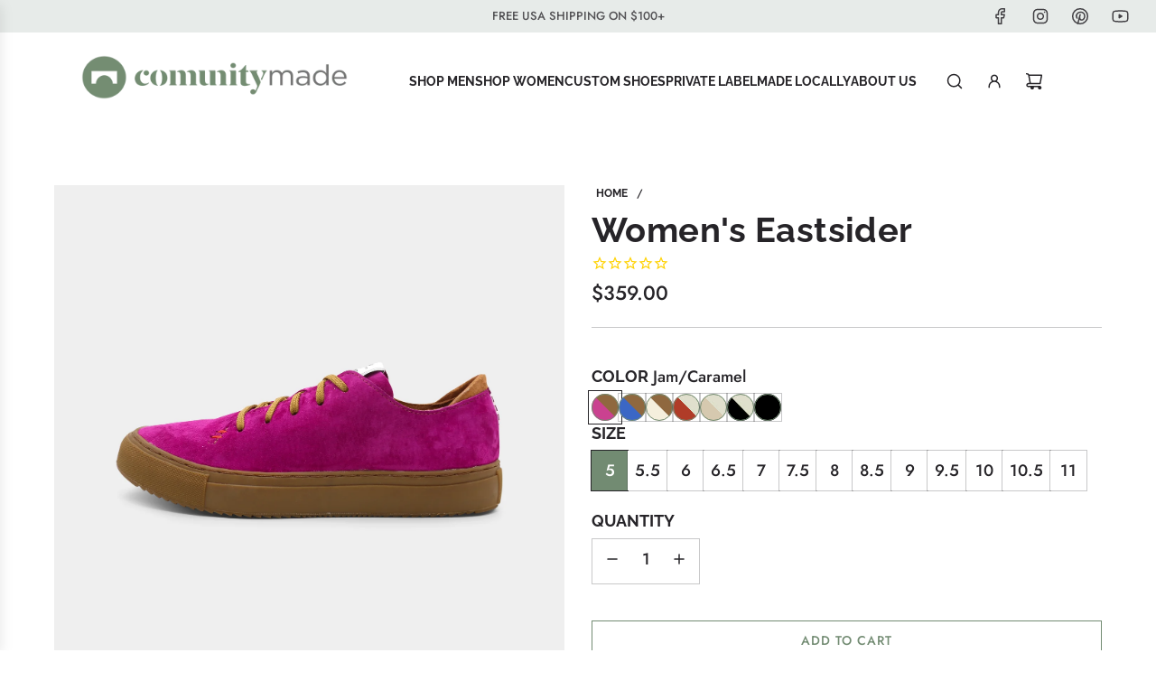

--- FILE ---
content_type: text/javascript
request_url: https://www.comunitymade.com/cdn/shop/t/46/assets/component-product-information.js?v=108926092569983544901715598740
body_size: 1131
content:
(()=>{var __webpack_exports__={};customElements.get("product-information")||customElements.define("product-information",class extends HTMLElement{constructor(){super(),this.dataCache=new Map,this.init()}init(){this.cacheDOMElements(),this.bindEventHandlers()}cacheDOMElements(){this.sectionId=this.getAttribute("data-section-id"),this.sectionFetchId=this.getAttribute("data-section-fetch-id"),this.isQuickView=this.dataset.quickView==="true",this.productForm=this.querySelector("product-form"),this.productUrl=this.dataset.url,this.elementsToUpdate=this.querySelectorAll('[data-updates-on-change="true"]'),this.formQuantityInput=this.productForm?.querySelector('[name="quantity"]'),this.stickyContainer=this.classList.contains("product-sticky")?this:null,this.stickyHeader=document.querySelector(".header-section"),this.enableURLUpdate=this.dataset.enableUrlUpdate==="true",this.variantCount=this.getVariantData().length,this.qtyErrorMessage=this.productForm?.querySelector("[data-qty-error-message]"),this.isFeaturedProduct=this.dataset.isFeaturedProduct==="true"}connectedCallback(){this.updateOptions(),this.setStickyOffset(),this.attachEventListeners()}disconnectedCallback(){this.removeEventListeners()}bindEventHandlers(){this.resizeHandler=this.handleResize.bind(this),this.onQuantityChange=this.handleQuantityChange.bind(this),this.onVariantChange=this.handleVariantChange.bind(this)}attachEventListeners(){this.addEventListener("mouseover",this.preFetchAllVariantData.bind(this),{once:!0}),this.addEventListener("touchstart",this.preFetchAllVariantData.bind(this),{once:!0}),window.addEventListener("resize",this.resizeHandler),eventBus.on("qty:change",this.onQuantityChange),eventBus.on("variant:change",this.onVariantChange)}removeEventListeners(){window.removeEventListener("resize",this.resizeHandler),eventBus.off("qty:change",this.onQuantityChange),eventBus.off("variant:change",this.onVariantChange)}preFetchAllVariantData(){if(this.variantCount<=1||this.isFeaturedProduct&&window.Shopify.designMode)return;this.getVariantData().forEach(variant=>{const fetchUrl=`${this.productUrl}?section_id=${this.sectionFetchId}&variant=${variant.id}`;this.dataCache.has(fetchUrl)||fetch(fetchUrl).then(response=>response.text()).then(data=>{this.dataCache.set(fetchUrl,data)}).catch(error=>{console.error("Error pre-fetching data for variant:",error)})})}handleResize(){window.Shopify.designMode&&this.setStickyOffset()}handleQuantityChange(event){if(this.clearErrors(),this.formQuantityInput&&event.value){if(event.sectionId&&event.sectionId!==this.sectionId)return;this.formQuantityInput.value=event.value}}setStickyOffset(){this.stickyContainer&&this.stickyHeader&&(this.stickyContainer.style.top=`${this.stickyHeader.offsetHeight}px`)}updateOptions(){this.options=Array.from(this.querySelectorAll("variant-dropdown, product-swatch")).map(element=>{if(element.tagName==="VARIANT-DROPDOWN")return element.querySelector("[data-dropdown-list]")?.querySelector("[data-dropdown-option].selected")?.getAttribute("data-option-value");if(element.tagName==="PRODUCT-SWATCH")return element.querySelector("input:checked")?.value}).filter(Boolean)}async handleVariantChange(context){if(this.variantCount<=1||context.sectionId&&context.sectionId!==this.sectionId)return;if(this.clearErrors(),this.updateOptions(),context.variant?this.currentVariant=context.variant:this.getCurrentVariant(),!this.currentVariant){this.handleInvalidVariant();return}this.toggleAddButton(this.currentVariant.available);const fetchUrl=`${this.productUrl}?section_id=${this.sectionFetchId}&variant=${this.currentVariant.id}`;this.dataCache.has(fetchUrl)&&!this.isFeaturedProduct&&!window.Shopify.designMode?this.updateFromCache(fetchUrl,context):await this.fetchAndUpdate(fetchUrl,context)}handleInvalidVariant(){this.toggleAddButton(!1);const addButton=this.productForm?.querySelector('[name="add"]');if(!addButton)return;const addButtonSpan=addButton.querySelector("[data-add-to-cart-text]");if(!addButtonSpan)return;addButtonSpan.textContent=addButtonSpan.getAttribute("data-unavailable-text");const priceElement=this.querySelector("[data-product-price]");if(!priceElement)return;const priceElementSpan=priceElement.querySelector("span[data-price-text]");priceElementSpan&&(priceElementSpan.textContent=priceElementSpan.getAttribute("data-unavailable-text"))}async fetchAndUpdate(fetchUrl,context){if(!(!fetchUrl||!this.sectionId))try{this.updateOptions(),this.enableURLUpdate&&this.updateURL();const response=await fetch(fetchUrl);if(!response.ok)throw new Error(`HTTP error! status: ${response.status}`);const responseText=await response.text();this.updateDOMWithFetchedData(responseText,context),this.dataCache.set(fetchUrl,responseText)}catch(error){console.error("Failed to update product information:",error)}}updateFromCache(fetchUrl,context){this.enableURLUpdate&&this.updateURL();const cachedData=this.dataCache.get(fetchUrl);this.updateDOMWithFetchedData(cachedData,context)}updateDOMWithFetchedData(data,context){const html=this.parseHTML(data);if(this.isQuickView){const quickViewContent=html.querySelector("template[data-quick-view-product]")?.content;this.updateDOM(quickViewContent,context)}else this.updateDOM(html,context)}parseHTML(data){return new DOMParser().parseFromString(data,"text/html")}updateDOM(html,context={}){this.replaceElements(html,context),this.formQuantityInput&&(this.formQuantityInput.value=1),!context.fromSlideChange&&eventBus.emit("variant:updated",{variant:this.currentVariant,sectionId:this.sectionId})}toggleAddButton(enable){const addButton=this.productForm?.querySelector('[name="add"]');addButton&&addButton.toggleAttribute("disabled",!enable)}updateURL(){this.currentVariant&&window.history.replaceState({},"",`${this.productUrl}?variant=${this.currentVariant.id}`)}replaceElements(html,context={}){if(!html||!this.elementsToUpdate.length)return;const newSection=html.querySelector(`product-information[data-section-id="${this.sectionId}"][data-url="${this.productUrl}"]`);newSection&&this.elementsToUpdate.forEach(updateBlock=>{const blockId=updateBlock.getAttribute("data-block-id"),currentBlock=this.querySelector(`[data-block-id="${blockId}"]`),newBlock=newSection.querySelector(`[data-block-id="${blockId}"]`);!blockId||!currentBlock||!newBlock||currentBlock.querySelectorAll("[data-update-item]").forEach(item=>{const itemId=item.getAttribute("data-update-item"),newItem=newBlock.querySelector(`[data-update-item="${itemId}"]`);!itemId||!newItem||item.replaceWith(newItem)})})}clearErrors(){this.qtyErrorMessage&&this.qtyErrorMessage.classList.add("hidden")}getCurrentVariant(){const variants=this.getVariantData();this.currentVariant=variants.find(variant=>variant.options.every((option,index)=>option===this.options[index]))||null}getVariantData(){return this.variantData||(this.variantData=JSON.parse(this.querySelector('script[type="application/json"]').textContent)),this.variantData}})})();
//# sourceMappingURL=/cdn/shop/t/46/assets/component-product-information.js.map?v=108926092569983544901715598740


--- FILE ---
content_type: application/javascript
request_url: https://cdnbevi.spicegems.com/js/serve/comunitymade.myshopify.com/v1/index_c0d4d0d0d2268ab1737ec22bd4f9257ef84a68a1.js?v=live312&shop=comunitymade.myshopify.com
body_size: 5609
content:
if(void 0===SPICEVIA)var SPICEVIA={};SPICEVIA.SGvarintsImage=function(){window.location;var e="comunitymade",t={"is_active":"1","show_on":0,"theme_id":"589","evi_fimg_skip":"0","evi_product_show":"default","sg_script_run":"0","w_w_liquid":"0","user_batches":"1","sg_solved":"0","isCreateScriptTag":"1"};let i,n,s,r,o,a,p,c,d,l,u="undefined"!=typeof spice_allImages&&0!==spice_allImages.length,m=[],w=[],h={},g=0,S=!1,f="",y=!1;c={"t_name":"Flow V(34)","productblock":"empty","thumbList":"empty","variant_selector":"empty","update_fimg":"empty","otherImgSelector":null,"type":"1","scroller":null,"slideDots":null}.t_name;let _,v,b,I,T,C,x,q,M,k=0;let E={conditions:function(){let i=window.Shopify.shop.replace(".myshopify.com",""),n=window.location.host.replace(".myshopify.com","")===e||i===e,s=-1!==window.location.href.split("/").indexOf("products");n&&"1"===t.is_active&&s?E.setJquery():E.opacity("r")},setJquery:function(){if("undefined"==typeof jQuery||"object"==typeof jQuery){var e=document.createElement("script");e.type="text/javascript",e.src="https://cdn.jsdelivr.net/combine/npm/jquery@3.5.0/dist/jquery.min.js",document.head.appendChild(e),e.onload=u?E.checkLiquid:E.getProductData}else $=jQuery,u?E.checkLiquid():E.getProductData()},checkLiquid:function(){h=spice_mainObject,m=spice_allImages,w=spice_commonImages,r=spice_allTags,o=spice_allVariants,i=spice_evi_productJSON,a=i.media,E.checkTags()},getProductData:async function(){let e=window.location.href.split("/").indexOf("products"),t=window.location.href.split("/")[e+1];t=t.split("?")[0];let p=E.isDefined("window.Shopify.routes.root")?window.Shopify.routes.root:"/",c=await E.sendRequest([`${p}products/${t}.js`,`${p}products/${t}.json`]);i=c[0],n=c[1],s=n.product.images,r=i.tags,o=n.product.variants,a=i.media,E.setImageData()},isDefined:function(e){const t=e.split(".");let i=window;return t.every((e=>(i=i[e],i&&void 0!==i)))},setImageData:function(){let e,t=!1;i.media.forEach(((e,t)=>{"image"!=e.media_type&&s.splice(e.position-1,0,{src:e.preview_image.src,variant_ids:[]})})),s.forEach(((i,n)=>{i.variant_ids.length>0?(t=!0,e=i.variant_ids):t||w.push(i.src.replace("https:","").split("?")[0]),void 0!==e&&e.forEach(((e,t)=>{void 0===h[e]?h[e]=[i.src.replace("https:","").split("?")[0]]:h[e].push(i.src.replace("https:","").split("?")[0])})),m.push(i.src.replace("https:","").split("?")[0])})),E.checkTags()},checkTags:function(){let e=t.evi_product_show,i=r.indexOf("evi_showorno")>-1;if("hide"===e&&i||"show"===e&&!i)return E.opacity("r"),!1;if(Object.keys(h).length<2||m.length<2)return E.opacity("r"),!1;"1"===t.evi_fimg_skip&&w.shift();let n=document.createElement("script");n.type="module",n.text="import PhotoSwipeLightbox from 'https://cdnjs.cloudflare.com/ajax/libs/photoswipe/5.3.7/photoswipe-lightbox.esm.min.js';\n\t\t\t\t\t\t   import pswpModule from 'https://cdnjs.cloudflare.com/ajax/libs/photoswipe/5.3.7/photoswipe.esm.min.js';\n\t\t\t\t\t\t   window['pswpSG'] = PhotoSwipeLightbox;\n\t\t\t\t\t\t   window['pswpModuleSG'] = pswpModule",document.head.appendChild(n),E.setSwiper()},setSwiper:function(){$("head").append('<script src="https://cdn.jsdelivr.net/npm/swiper@5.4.1/js/swiper.min.js"><\/script>');if("function"!=typeof Swiper)return setTimeout((function(){E.setSwiper()}),20),!1;E.setSelectors()},setSelectors:function(){if(void 0===window.pswpSG&&k<250)return k+=2,setTimeout((()=>{E.setSelectors()}),30),!1;M=$("[data-main-media-container").length>0,M?(v=$(".swiper.main-media .swiper-slide"),_=$("[data-thumbnail-media-container] .swiper-slide")):(_=$(".product-medias__thumbnails a.product-medias__thumbnail"),v=$(".swiper-container .swiper-slide:not(.grid__item,.homepage-sections--slideshow-wrapper)"),v=v.length>0?v:$(".product-medias__main .swiper .swiper-slide:not(.grid__item)"),swiperSelector=document.querySelector(".product-medias__main .swiper-container")?document.querySelector(".product-medias__main .swiper-container"):document.querySelector(".product-medias__main .swiper"),q=$(".product-medias__main .swiper .swiper-pagination .swiper-pagination-bullet"),void 0!==swiperSelector.swiper?(b=swiperSelector.swiper.params,T=!0):T=!1),l=$(v).length>0?"1":"0",E.setEvents()},setEvents:function(){let e;if(e=new URL(document.location).searchParams.get("variant")||$("input[name^=id]:checked, select[name^=id], input[name=id], hidden[name^=id]").val()||99,window.addEventListener("SGSwatch:eventCompleted",(t=>{"master"==t.detail.productType&&t.detail.productData.id==i.id&&setTimeout((function(){e=t.detail.variantDetails.id,E.getVariantImages(parseInt(e))}),51)})),$("body").on("click","#PageContainer ul[id^='SingleOptionSelector-'] li,variant-dropdown  .dropdown-list--item",(function(){x=document.querySelector(".product-images-container")?document.querySelector(".product-images-container").getBoundingClientRect().height:"",$(".product-medias__main .swiper").css("opacity",0),$(".product-medias__with-thumbnails").css("opacity",0),$(".product-images-container").css("height",x+"px"),setTimeout((function(){e=new URL(document.location).searchParams.get("variant")||$("input[name^=id]:checked, select[name^=id], input[name=id], hidden[name^=id]").val()||99,E.getVariantImages(parseInt(e))}),50)})),$("body").on("click","#PageContainer .swatch-element label",(function(){x=document.querySelector(".product-images-container")?document.querySelector(".product-images-container").getBoundingClientRect().height:"",$(".product-medias__main .swiper").css("opacity",0),$(".product-medias__with-thumbnails").css("opacity",0),$(".product-images-container").css("height",x+"px"),setTimeout((function(){e=new URL(document.location).searchParams.get("variant")||$("input[name^=id]:checked, select[name^=id], input[name=id], hidden[name^=id]").val()||99,E.getVariantImages(parseInt(e))}),50)})),M){var t=document.querySelectorAll("product-information .product-form-block[data-block-id^='options']");if(t.length){new MutationObserver((function(t){e=new URL(document.location).searchParams.get("variant")||$("input[name^=id]:checked, select[name^=id], input[name=id], hidden[name^=id]").val()||99,E.getVariantImages(parseInt(e))})).observe(t[0],{attributes:!1,childList:!0,characterData:!1,subtree:!1})}}E.getVariantImages(parseInt(e))},getVariantImages:function(e){if(I===e)return $(".product-medias__with-thumbnails").css("opacity",1),$(".product-medias__main .swiper").css("opacity",1),$(".product-images-container").css("height",""),E.opacity("r"),!1;let t;I=e,99===e&&(e=parseInt(Object.keys(h)[0])),t=null==e||null==h[e]?m:h[e].concat(w);const i=new CustomEvent("SGEVI:variantChanged",{detail:{variantId:e}});window.dispatchEvent(i),M?E.removeAppendNew(t):$(".product-medias__main .swiper-container").length>0?E.removeAppend(t):E.removeAppendUpdated(t)},removeAppend:function(e){try{$(".sgSwiper").length>0&&$(".sgSwiper").remove(),$(".product-medias__main .swiper-container").css("display",""),m.length!=_.length&&(C=e.length-w.length-1),$(".product-medias__main .swiper-container").before($(".product-medias__main .swiper-container").clone().addClass("sgSwiper")),$(".sgSwiper").attr("class","sgSwiper swiper-container"),$(".product-medias__main .swiper-container:not(.sgSwiper)").css("display","none"),$(".sgSwiper .swiper-wrapper").empty(),$(".product-medias__thumbnails a").remove();document.querySelector(".sgSwiper").clientHeight;if(T&&(b.initialSlide=0),e.forEach((function(e,t){let i=m.indexOf(e);$(v[i]).attr("sg-index",t),$(".sgSwiper .swiper-wrapper").append($(v[i])),C!=t&&($(_[i]).attr("sg-index",t),$(".product-medias__thumbnails").append($(_[i])))})),T){b.autoHeight=!0,b.el=document.querySelector(".sgSwiper"),document.body.clientWidth>480?b.allowTouchMove=!1:b.allowTouchMove=!0;let e=new Swiper(".sgSwiper",b);setTimeout((()=>{e.update(),e.slideTo(0,0)}),30),$(".product-medias__thumbnails a").off("click").on("click",(function(t){t.preventDefault();let i=$(this).attr("data-media-id"),n=$(`.sgSwiper [data-media-id=${i}]`),s=$(n).closest(".swiper-slide").attr("sg-index");s=parseInt(s),e.slideTo(s,0)})),e.on("slideChange",(function(t){let i=this.activeIndex;$('.sgSwiper .swiper-slide-active [data-media-type="video"] video').trigger("pause"),$(".sgSwiper .swiper-wrapper .swiper-slide").eq(i).find("video").length>0&&(e.allowTouchMove=!0),setTimeout((()=>{e.updateAutoHeight()}),50)})),$(".sgSwiper a").on("click",(e=>{e.preventDefault()}))}E.loadPhotoSwipe(),setTimeout((()=>{$(".product-medias__with-thumbnails").css("opacity",1),$(".product-medias__main .swiper").css("opacity",1),$(".product-images-container").css("height",""),window.dispatchEvent(new Event("scroll"))}),60),E.opacity("r"),"0"!==l&&u||(f="0"!==l||u?u?"Error From Selectors":"Liquid Not Available":"Liquid and Selectors aren't available","0"!==l&&0!==parseInt(d)||E.prepareURLStructure())}catch(e){E.opacity("r"),y=!0,f=e.message,console.warn(e),E.prepareURLStructure()}finally{setTimeout((function(){E.opacity("r")}),300)}},removeAppendUpdated:function(e){try{$(".product-medias__with-thumbnails").css("opacity",1),$(".product-medias__main .swiper").css("opacity",1),$(".sgSwiper").length>0&&$(".sgSwiper").remove(),$(".product-medias__main").css("display",""),$(".product-medias__main").after($(".product-medias__main").clone().addClass("sgSwiper")),$(".product-medias__main:not(.sgSwiper)").css("display","none"),$(".sgSwiper .swiper").removeClass("swiper-initialized "),$(".sgSwiper .swiper .swiper-wrapper").removeAttr("style"),$(".sgSwiper .swiper .swiper-slide").removeAttr("style"),$(".sgSwiper .swiper-pagination").empty(),T&&(swiperSelector.el=document.querySelector(".sgSwiper .swiper"),swiperSelector.initialSlide=0,document.body.clientWidth>480?(swiperSelector.allowTouchMove=!1,swiperSelector.allowSlideNext=!1,swiperSelector.allowSlidePrev=!1):b.allowTouchMove=!0);document.querySelector(".sgSwiper").clientHeight;if($(".sgSwiper .swiper-wrapper .swiper-slide").remove(),$(".product-medias__thumbnails a").remove(),m.length!=_.length&&(C=e.length-w.length-1),e.forEach(((e,t)=>{let i=m.indexOf(e);$(v[i]).attr("sg-index",t),T&&$(v[i]).removeAttr("style"),$(".sgSwiper .swiper .swiper-wrapper").append($(v[i])),$(".sgSwiper .swiper .swiper-pagination").append(q[i]),C!=t&&($(_[i]).attr("sg-index",t),$(".product-medias__thumbnails").append($(_[i])))})),T){let e=new Swiper(".sgSwiper .swiper",{swiperSelector:swiperSelector,allowTouchMove:!(document.body.clientWidth>480)});setTimeout((()=>{e.update(),e.slideTo(0,0)}),30),$(".sgSwiper .swiper .swiper-pagination .swiper-pagination-bullet").on("click",(function(t){let i=$(this).index();document.querySelector(".sgSwiper .swiper").swiper.slideTo(i),e.updateAutoHeight()})),e.on("slideChange",(function(t){let i=this.activeIndex;$(".sgSwiper .swiper .swiper-pagination .swiper-pagination-bullet").removeClass("swiper-pagination-bullet-active"),$(".sgSwiper .swiper .swiper-pagination .swiper-pagination-bullet").eq(i).addClass("swiper-pagination-bullet-active"),setTimeout((()=>{e.updateAutoHeight()}),50)})),setTimeout((()=>{e.slideTo(0,0),document.querySelector(".sgSwiper .swiper").swiper.updateAutoHeight(),window.dispatchEvent(new Event("scroll"))}),20)}$(".product-medias__thumbnails a").off("click").on("click",(function(e){e.preventDefault();let t=$(this).attr("data-media-id"),i=$(`.sgSwiper [data-media-id=${t}]`),n=$(i).closest(".swiper-slide").attr("sg-index");n=parseInt(n),document.querySelector(".sgSwiper .swiper").swiper.slideTo(n,0)})),E.loadPhotoSwipe(),setTimeout((()=>{window.dispatchEvent(new Event("scroll")),$(".product-images-container").css("height",""),$(".sgSwiper .swiper .swiper-pagination .swiper-pagination-bullet").removeClass("swiper-pagination-bullet-active").eq(0).addClass("swiper-pagination-bullet-active")}),30),E.opacity("r"),"0"!==l&&u||(f="0"!==l||u?u?"Error From Selectors":"Liquid Not Available":"Liquid and Selectors aren't available","0"!==l&&0!==parseInt(d)||E.prepareURLStructure())}catch(e){E.opacity("r"),y=!0,f=e.message,console.warn(e),E.prepareURLStructure()}finally{setTimeout((function(){E.opacity("r")}),300)}},removeAppendNew:function(e){try{if($(".product-medias__with-thumbnails").css("opacity",1),$(".product-medias__main .swiper").css("opacity",1),!$(".product-medias__main .main-media").hasClass("swiper-initialized")||!$("[data-thumbnail-media-container] .thumbnail-media").hasClass("swiper-initialized"))return setTimeout((()=>{E.removeAppendNew(e)}),10),!1;$(".sgMain").remove(),$(".product-medias:not(.sgMain)").show(),$(".product-medias").after($(".product-medias").clone().addClass("sgMain")),$(".product-medias:not(.sgMain)").hide(),$(".sgMain .product-medias__main .main-media").addClass("sgFeat"),$(".sgMain [data-thumbnail-media-container] .thumbnail-media").addClass("sgThumb"),$(".sgFeat .swiper-wrapper,.sgThumb .swiper-wrapper").removeAttr("style").empty(),$(".sgMain .swiper-pagination").empty(),e.forEach(((e,t)=>{let i=m.indexOf(e);$(".sgFeat .swiper-wrapper").append($(v[i]).clone()),$(".sgThumb .swiper-wrapper").append($(_[i]).clone())})),E.initSwiper(),E.loadPhotoSwipe(),$("product-media").css("height",""),E.opacity("r"),"0"!==l&&u||(f="0"!==l||u?u?"Error From Selectors":"Liquid Not Available":"Liquid and Selectors aren't available","0"!==l&&0!==parseInt(d)||E.prepareURLStructure())}catch(e){E.opacity("r"),y=!0,f=e.message,console.warn(e.message),E.prepareURLStructure()}finally{setTimeout((()=>{E.opacity("r")}),100)}},loadPhotoSwipe:function(){const e='<svg viewBox="0 0 24 24" fill="none" xmlns="http://www.w3.org/2000/svg" class="pswp__icn" style="max-height:24px"><path d="M15 6L9 12L15 18" stroke="currentColor" stroke-width="1.5" stroke-linecap="round" stroke-linejoin="round"/></svg>',t=new pswpSG({mainClass:"pswp--custom-colors",gallery:M?".sgFeat":".product-images-container .sgSwiper",children:"a",bgOpacity:1,howAnimationDuration:200,hideAnimationDuration:200,arrowPrevSVG:e,arrowNextSVG:e,zoomSVG:'<svg viewBox="0 0 25 24" fill="none" xmlns="http://www.w3.org/2000/svg" class="pswp__icn" id="pswp__icn--zoom-in" style="max-height:24px;"><path d="M8.5 11H11.5M11.5 11H14.5M11.5 11V8M11.5 11V14M17.5 17L21.5 21M3.5 11C3.5 13.1217 4.34285 15.1566 5.84315 16.6569C7.34344 18.1571 9.37827 19 11.5 19C13.6217 19 15.6566 18.1571 17.1569 16.6569C18.6571 15.1566 19.5 13.1217 19.5 11C19.5 8.87827 18.6571 6.84344 17.1569 5.34315C15.6566 3.84285 13.6217 3 11.5 3C9.37827 3 7.34344 3.84285 5.84315 5.34315C4.34285 6.84344 3.5 8.87827 3.5 11Z" stroke="currentColor" stroke-width="1.5" stroke-linecap="round" stroke-linejoin="round"/></svg><svg viewBox="0 0 24 24" fill="none" xmlns="http://www.w3.org/2000/svg" class="pswp__icn" id="pswp__icn--zoom-out" style="max-height:24px"><path d="M17 17L21 21M8 11H14M3 11C3 13.1217 3.84285 15.1566 5.34315 16.6569C6.84344 18.1571 8.87827 19 11 19C13.1217 19 15.1566 18.1571 16.6569 16.6569C18.1571 15.1566 19 13.1217 19 11C19 8.87827 18.1571 6.84344 16.6569 5.34315C15.1566 3.84285 13.1217 3 11 3C8.87827 3 6.84344 3.84285 5.34315 5.34315C3.84285 6.84344 3 8.87827 3 11Z" stroke="currentColor" stroke-width="1.5" stroke-linecap="round" stroke-linejoin="round"/></svg>',closeSVG:'<svg viewBox="0 0 25 24" fill="none" xmlns="http://www.w3.org/2000/svg" class="pswp__icn" style="max-height:24px"><path d="M18.5 6L6.5 18" stroke="currentColor" stroke-width="1.5" stroke-linecap="round" stroke-linejoin="round"/><path d="M6.5 6L18.5 18" stroke="currentColor" stroke-width="1.5" stroke-linecap="round" stroke-linejoin="round"/></svg>',pswpModule:pswpModuleSG});t.on("uiRegister",(function(){t.pswp.ui.registerElement({name:"bulletsIndicator",className:"pswp__bullets-indicator",appendTo:"wrapper",onInit:(e,t)=>{const i=[];let n,s=-1;for(let s=0;s<t.getNumItems();s++)n=document.createElement("div"),n.className="pswp__bullet",n.onclick=e=>{t.goTo(i.indexOf(e.target))},e.appendChild(n),i.push(n);t.on("change",(e=>{s>=0&&i[s].classList.remove("pswp__bullet--active"),i[t.currIndex].classList.add("pswp__bullet--active"),s=t.currIndex,T&&(null==document.querySelector(".sgSwiper").swiper?document.querySelector(".sgSwiper .swiper").swiper.slideTo(t.currIndex):document.querySelector(".sgSwiper").swiper.slideTo(t.currIndex)),("full_width"!==$("product-media").attr("data-media-style")||window.innerWidth<768)&&M&&document.querySelector(".sgFeat").swiper.slideTo(t.currIndex,0)}))}})})),t.on("beforeChange",(function(){t.template.classList.add("pswp--animated")})),t.on("change",(()=>{if(!$(".sgFeat").get(0)?.swiper)return;if(!$(".sgThumb").get(0)?.swiper)return;const{pswp:e}=t;$(".sgThumb").get(0).swiper.slideTo(e.currIndex,0)})),t.init()},initSwiper:function(){let e=document.querySelector("product-media");const t="below"==e.thumbnailPosition?"horizontal":"vertical",i="below"==e.thumbnailPosition?4:"auto";let n=new Swiper(".sgThumb",{init:!1,direction:t,slidesPerView:i,spaceBetween:"below"==e.thumbnailPosition?15:0});const s=document.querySelectorAll(".sgThumb .swiper-slide");if(!s)return;n.on("init",(()=>{s.forEach(((e,t)=>{e.style.animationDelay=300*(t+1)+"ms",e.classList.add("fadeIn","animated"),e.style.visibility="visible"}))})),n.init();const r={effect:"slide",loop:!1,direction:"horizontal",slidesPerView:1,autoHeight:!0,allowTouchMove:!0,initialSlide:0,pagination:{el:document.querySelector(".sgMain .swiper-pagination"),type:"bullets",clickable:!0},on:{init:()=>{const e=document.querySelectorAll(".sgFeat .swiper-slide");e&&e.forEach(((e,t)=>{e.classList.add("fadeIn","animated"),e.style.visibility="visible"}))}},breakpoints:{769:{direction:"full_width"==e.mediaStyle?"vertical":"horizontal",slidesPerView:"full_width"==e.mediaStyle?"auto":1,autoHeight:"full_width"!=e.mediaStyle,allowTouchMove:!(!e.sliderType||"mobile"!=e.sliderType),speed:e.sliderType&&"mobile"==e.sliderType?300:1}}};let o=new Swiper(".sgFeat",r);o&&(o.on("transitionEnd",(()=>{const e=o.slides[o.activeIndex].dataset.mediaType;"video"!==e&&"external_video"!==e&&"model"!==e||$(o.slides[o.activeIndex]).find("deferred-media button").trigger("click"),document.querySelector(".sgFeat").swiper.update()})),o.on("realIndexChange",(()=>{eventBus.emit("pause:media")}))),$(".sgMain .product-medias__thumbnails .swiper-slide").off("click").on("click",(function(){o.slideTo(parseInt($(this).index()))}))},opacity:function(e){if(document.querySelectorAll("style#spiceMviOpacity").length>0&&"r"===e)return document.querySelectorAll("style#spiceMviOpacity").forEach((e=>{e.remove()})),!0;if("c"===e){let e=document.createElement("STYLE");return e.id="spiceMviOpacity",e.innerHTML=".product-images-container {opacity: 0 !important}",document.head.append(e),!0}return!1},sendRequest:async function(e){let t=[];e.forEach((e=>{let i=new Promise((function(t,i){let n=new XMLHttpRequest;n.open("GET",e),n.onload=function(){t(n.response)},n.send()}));t.push(i)}));return(await Promise.all(t).then((e=>e)).catch((e=>{throw e}))).map((e=>JSON.parse(e)))},sendErrorRequest:function(e,t){return $.post(e,{data:t},"json")},prepareURLStructure:function(){if("undefined"==typeof BOOMR&&g<100)return g+=5,setTimeout((()=>{E.prepareURLStructure()}),5),!1;p="undefined"==typeof BOOMR||0===window.BOOMR.themeName.length?Shopify.theme.name:window.BOOMR.themeName;let i="1"===l&!u;i+="";let n="1"===l&!y;if(n=n.toString(),Shopify.theme.role&&"main"!==Shopify.theme.role)return!1;if(0===parseInt(t.sg_script_run)||S)return!1;let s="undefined"!=typeof BOOMR?BOOMR.themeVersion:null,r={themeId:Shopify.theme.id||BOOMR.themeId||"Nahi aayi",themeVersion:s||"Nahi mila"},o={is_liquid:+u,users_theme:p,script_theme:c,shop_name:e,app_status:1,error_msg:f,is_selector_present:l,w_w_liquid:i,evi_run:n,themeInfo:r,productUrl:window.location.href};E.sendErrorRequest("https://evi.spicegems.com/themeliquidissue",o).done((function(){S=!0})).fail((function(e){}))}};u||E.opacity("r"),E.conditions()},function(){if(window.SPICEVIAScript)return!1;window.SPICEVIAScript=!0;let e=document.createElement("STYLE");e.id="spiceMviOpacity",e.innerHTML=".product-medias {opacity: 0 !important}",document.head.append(e),"complete"===document.readyState||"loading"!==document.readyState&&!document.documentElement.doScroll?setTimeout((()=>{SPICEVIA.SGvarintsImage()}),100):document.addEventListener("DOMContentLoaded",(()=>{setTimeout((()=>{window.SPICEVIAScript=!0,SPICEVIA.SGvarintsImage()}),400)}))}();
// Flow V(34)

--- FILE ---
content_type: text/javascript
request_url: https://www.comunitymade.com/cdn/shop/t/46/assets/component-stock-level-indicator.js?v=79507482878338605001715598740
body_size: -407
content:
(()=>{var __webpack_exports__={};class StockLevelIndicator extends HTMLElement{constructor(){super()}static get observedAttributes(){return["data-flow-variant-id"]}attributeChangedCallback(attribute,oldVal,newVal){!oldVal||oldVal===newVal||this.setActiveIndicator(newVal)}connectedCallback(){this.init()}init(){new IntersectionObserver(this.intersected,{threshold:1}).observe(this)}intersected(entry,observer){entry[0].isIntersecting&&(entry[0].target.classList.add("animate-bar"),observer.unobserve(entry[0].target))}setActiveIndicator(variantId){this.querySelectorAll('[data-flow-selector="stock-level-indicator"]').forEach(indicator=>{variantId==indicator.dataset.variantId?indicator.classList.remove("hidden"):indicator.classList.add("hidden")})}}customElements.get("stock-level-indicator")||customElements.define("stock-level-indicator",StockLevelIndicator)})();
//# sourceMappingURL=/cdn/shop/t/46/assets/component-stock-level-indicator.js.map?v=79507482878338605001715598740
